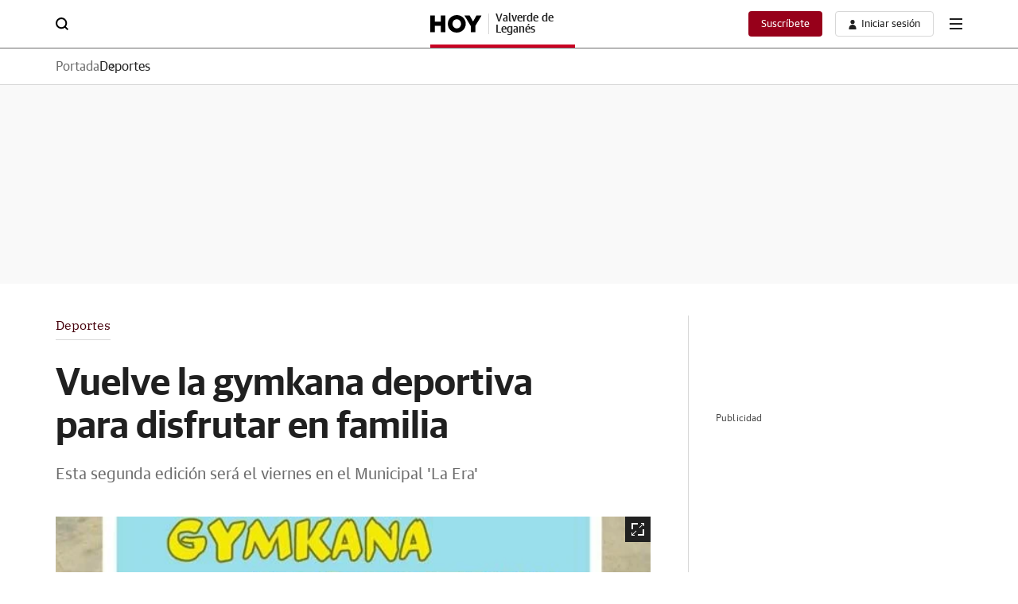

--- FILE ---
content_type: text/json; charset=utf-8
request_url: https://insights-collector.newrelic.com/v1/accounts/1145621/events
body_size: 63
content:
{"success":true, "uuid":"dd0698fd-0001-b248-58ce-019bcbbd467c"}

--- FILE ---
content_type: application/javascript
request_url: https://static.vocstatic.com/portalsjs/1.22.0/chunk-group-news-detail.js
body_size: 1925
content:
(self.webpackChunkportals=self.webpackChunkportals||[]).push([[4152,7898],{7341:(o,e,s)=>{"use strict";s.r(e),s.d(e,{Base:()=>c,PERSONAL_AREA_PREFIX:()=>l});const{Voonto:t}=window,l="predes",r="DESKTOP",a="MOBILE";class c{constructor(){}static app(){return t.getInstance()}static websiteConfig(){return c.app().lookup("vocento.site")}static getMediaGroupType(){return"abc"==c.websiteConfig().group?"abc":"ppll"}static require(o){return t.require(o)}static isMobile(){return new Promise((o=>{c._isDevice().then((e=>o(e===a)))}))}static _isDevice(){return new Promise((o=>{void 0===c._devDevice?c.require("is").then((e=>{c._devDevice=r,e.mobile()?c._devDevice=a:e.tablet()&&(c._devDevice="TABLET"),o(c._devDevice)}),(()=>{c._devDevice=r,o(c._devDevice)})):o(c._devDevice)}))}static debugMode(o,e=!1){const s=window.location.search;new URLSearchParams(s).get("js_debug")&&(e?console.log("%c"+o,e):console.log(o))}static rtimBlockContent(){return new Promise(((o,e)=>{let s;if(c.app().lookup("vocento.config.widgets").enableFrontalAuth)s=c.app().when("rtim:ev-auth-ready");else{const o=c.app().lookup("vocento.__PROVIDER__").rtim;s=Promise.resolve(o)}s.then((e=>{const s=e.result;o("ALLOW_ACCESS"==s)})).catch((e=>{o(!1),console.error("Error Promise ev-auth-ready",e)}))}))}run(){}}},8627:(o,e,s)=>{var t={"./base":[7341,9,4152],"./base.js":[7341,9,4152],"./detail-documental":[4894,9,1945],"./detail-documental.js":[4894,9,1945],"./live-blogs":[2461,9,7452,4992,2219,2739,6117],"./live-blogs/":[2461,9,7452,4992,2219,2739,6117],"./live-blogs/constants":[3716,9,2653],"./live-blogs/constants.js":[3716,9,2653],"./live-blogs/important-post":[758,9,823],"./live-blogs/important-post.js":[758,9,823],"./live-blogs/index":[2461,9,7452,4992,2219,2739,6117],"./live-blogs/index.js":[2461,9,7452,4992,2219,2739,6117],"./live-blogs/live-blogs-init":[3834,9,7452,4992,2219,2739],"./live-blogs/live-blogs-init.js":[3834,9,7452,4992,2219,2739],"./live-blogs/social-shared":[8094,9,9791],"./live-blogs/social-shared.js":[8094,9,9791],"./live-blogs/starfish-social-dropdown":[673,9,6474],"./live-blogs/starfish-social-dropdown.js":[673,9,6474],"./live-blogs/templates/content-abc.html":[457,7,6786],"./live-blogs/templates/content-ppll.html":[3161,7,914],"./live-blogs/tempo":[9602,9,2219],"./live-blogs/tempo.js":[9602,9,2219],"./live-blogs/transformation-post":[3079,9,4992],"./live-blogs/transformation-post.js":[3079,9,4992],"./podcast-player/audio-podcast":[5918,9,5127,1994,8715],"./podcast-player/audio-podcast.js":[5918,9,5127,1994,8715],"./podcast-player/components/floating/button-close.jsx":[1691,9,5],"./podcast-player/components/floating/floating-index.jsx":[693,9,5127,1994,9766,1218,9587,9443],"./podcast-player/components/floating/floating-service":[4249,9,2002],"./podcast-player/components/floating/floating-service.js":[4249,9,2002],"./podcast-player/components/floating/image-mini.jsx":[9125,9,6487],"./podcast-player/components/floating/next-podcast.jsx":[9816,9,5102],"./podcast-player/components/floating/recomended-podcasts.jsx":[8742,9,3766],"./podcast-player/components/micro/backward-button.jsx":[8900,9,8594],"./podcast-player/components/micro/controls-container.jsx":[9766,9,9766,5898],"./podcast-player/components/micro/forward-button.jsx":[7882,9,6378],"./podcast-player/components/micro/play-button.jsx":[6315,9,4509],"./podcast-player/components/micro/progress-bar.jsx":[3255,9,2843],"./podcast-player/components/micro/progress-time.jsx":[3889,9,5127,1994,5231],"./podcast-player/components/micro/title.jsx":[162,9,2028],"./podcast-player/components/micro/transcription-button.jsx":[175,9,3187],"./podcast-player/components/player-cover.jsx":[9304,9,2170],"./podcast-player/components/player-floating-major.jsx":[5427,9,5127,1994,9766,3139],"./podcast-player/components/player-floating-next.jsx":[7177,9,5127,1994,9766,7343],"./podcast-player/components/player-standard-national.jsx":[8315,9,5127,1994,9766,6669],"./podcast-player/components/player-standard-regional.jsx":[5662,9,5127,1994,9766,9980],"./podcast-player/components/player-standard.jsx":[8346,9,5127,1994,9766,1218],"./podcast-player/dynamic-transcription":[9553,9,5127,1994,246],"./podcast-player/dynamic-transcription.js":[9553,9,5127,1994,246],"./podcast-player/player-component.jsx":[5397,9,5127,1994,9766,1218,9587],"./podcast-player/player-util":[8549,9,5127,1994],"./podcast-player/player-util.js":[8549,9,5127,1994],"./podcast-player/player-viewport":[8399,9,5108],"./podcast-player/player-viewport.js":[8399,9,5108],"./podcast-player/podcast-index.jsx":[813,9,5127,1994,9766,1218,9587,9443,6773],"./podcast-player/podcast-player-analityc":[9227,9,7344],"./podcast-player/podcast-player-analityc.js":[9227,9,7344],"./podcast-player/podcast-video":[6979,9,5127,1994,3304],"./podcast-player/podcast-video.js":[6979,9,5127,1994,3304],"./scroll-story/scroll-story":[4581,9,5127,6644,8186],"./scroll-story/scroll-story-lienzo":[7849,9,5127,4366],"./scroll-story/scroll-story-lienzo.js":[7849,9,5127,4366],"./scroll-story/scroll-story-map":[2898,9,5127,6644,4719],"./scroll-story/scroll-story-map.js":[2898,9,5127,6644,4719],"./scroll-story/scroll-story-video":[8435,9,5127,7656],"./scroll-story/scroll-story-video.js":[8435,9,5127,7656],"./scroll-story/scroll-story.js":[4581,9,5127,6644,8186],"./show-more-author-component":[1573,9,5632],"./show-more-author-component.js":[1573,9,5632],"./show-more-component":[7445,9,2004],"./show-more-component.js":[7445,9,2004],"./soundcite":[2478,9,2077],"./soundcite.js":[2478,9,2077],"./sticky-ads":[2608,9,1363],"./sticky-ads.js":[2608,9,1363],"./utils/identity":[4808,9,6165],"./utils/identity.js":[4808,9,6165],"./utils/vam-promise":[4156,9,3913],"./utils/vam-promise.js":[4156,9,3913]};function l(o){if(!s.o(t,o))return Promise.resolve().then((()=>{var e=new Error("Cannot find module '"+o+"'");throw e.code="MODULE_NOT_FOUND",e}));var e=t[o],l=e[0];return Promise.all(e.slice(2).map(s.e)).then((()=>s.t(l,16|e[1])))}l.keys=()=>Object.keys(t),l.id=8627,o.exports=l},9637:(o,e,s)=>{"use strict";s.r(e),s.d(e,{default:()=>r});var t=s(7341),l=s(9776);const r=o=>{const e=document.querySelector("[data-voc-detail-documental]"),s=document.querySelectorAll("[data-voc-soundcite]"),r=document.querySelectorAll("[data-voc-scroll-story]"),a=document.querySelectorAll("[data-voc-scroll-story-map]"),c=document.querySelectorAll("[data-voc-scroll-story-lienzo]"),n=document.querySelectorAll("[data-voc-scroll-story-video]"),i=document.querySelector("[data-voc-live-blog]");(0,l.A)("live-blogs/index",i,!0,[]),(0,l.A)("detail-documental",e,!0,[e]),s.length>0&&(0,l.A)("soundcite",s,!0,[s]),t.Base.isMobile().then((o=>{(0,l.A)("scroll-story/scroll-story",r.length>0,!0,[o,r]),(0,l.A)("scroll-story/scroll-story-video",n.length>0,!0,[o,n]),(0,l.A)("scroll-story/scroll-story-lienzo",c.length>0,!0,[o,c]),a.length>0&&new Promise((o=>{const e=t.Base.app().cookiewallScript("https://api.tiles.mapbox.com/mapbox-gl-js/v2.15.0/mapbox-gl.js"),s=t.Base.app().cookiewallScript("https://api.tiles.mapbox.com/mapbox-gl-js/v2.15.0/mapbox-gl.css");Promise.all([e,s]).then((()=>{o(!0)}))})).then((function(){(0,l.A)("scroll-story/scroll-story-map",a.length>0,!0,[o,a])}))}))}},9776:(o,e,s)=>{"use strict";s.d(e,{A:()=>t});const t=(o,e,t,l)=>{l=l||[],e&&Array.isArray(t)?Promise.all([...t,s(8627)(`./${o}`)]).then((([o,{default:e}])=>new e(...l).run(o)),(()=>{})):e&&s(8627)(`./${o}`).then((({default:o})=>new o(...l).run()))}}}]);

--- FILE ---
content_type: application/javascript
request_url: https://static.vocstatic.com/frontal/5.46.1/social-sharer.js
body_size: 1046
content:
"use strict";(self["[hash]fronLibsJsonpFunction"]=self["[hash]fronLibsJsonpFunction"]||[]).push([[6077],{4210:(t,e,n)=>{n.r(e),n.d(e,{default:()=>h});var i=n(2154);const s=screen.width/2-250,o="popup",r=`top=125, width=500,\n  left=${s}, height=350, toolbar=0,\n  menubar=0, titlebar=0, status=0`,a=/(twitter)@(\w*)/,c=i.Base.app().lookup("vocento.site.content.section");const h=class{constructor(t,e=!1){this.containers=t,this.isMobile=e,this.isVVerticalHome=!!document.querySelector("[data-voc-vvertical]")}run(){[...this.containers].forEach((t=>{this.element=t,this.init()}))}init(){let t=this.element.getAttribute("data-voc-social-sharer");const e=this.element.getAttribute("data-share-url")||document.location.href;this._url=e.split("#")[0],this._typeButton=this.element.getAttribute("data-voc-type-button"),this._typeButton=""==this._typeButton?this._typeButton:"fixed-btn",a.test(t)&&([t,this._twitterUser]=t.split("@")),this._addEventListener(t)}_addEventListener(t){const e=this.element.getAttribute("data-voc-anchor-id");switch(t){case"facebook":this.element.addEventListener("click",this.onFacebook.bind(this,e));break;case"twitter":this.element.addEventListener("click",this.onTwitter.bind(this,e));break;case"linkedin":this.element.addEventListener("click",this.onLinkedIn.bind(this,e));break;case"email":break;case"whatsapp":this.element.setAttribute("action","share/whatsapp/share"),this.element.addEventListener("click",this.onWhatsapp.bind(this,e));break;case"telegram":this.element.addEventListener("click",this.onTelegram.bind(this,e));break;case"copyLink":this.element.addEventListener("click",this.onCopyLink.bind(this,e));break;case"threads":this.element.addEventListener("click",this.onThreads.bind(this,e));break;case"bluesky":this.element.addEventListener("click",this.onBluesky.bind(this,e))}}section(){return"string"==typeof c?c.trim().replace(/ /g,"-"):""}generateTagHash(t,e){const n=this._checkSite();return this.isVVerticalHome?`?${n}vca=${this._typeButton}&vso=rrss&vmc=${t}&vli=${this.section()}#vvertical${e}`:""==e?`#${n}vca=${this._typeButton}&vso=rrss&vmc=${t}&vli=${this.section()}`:`?${n}vca=${this._typeButton}&vso=rrss&vmc=${t}&vli=${this.section()}#${e}`}onBluesky(t){const e=this.generateTagHash("bkt",t);window.open(`https://bsky.app/intent/compose?text=${encodeURIComponent(this._url+e)}`,o,r)}onThreads(t){const e=this.generateTagHash("thr",t);window.open(`https://www.threads.net/intent/post?text=${encodeURIComponent(this._url+e)}`,o,r)}onCopyLink(t){const e=this.generateTagHash("cp",t);navigator.clipboard&&navigator.clipboard.writeText(this._url+e).then((function(){console.debug("nav-clipboard: Copying to clipboard was successful!")}),(function(t){console.error("nav-clipboard: Could not copy text: ",t)}))}onFacebook(t){const e=this.generateTagHash("fb",t);window.open(`//www.facebook.com/sharer.php?u=${encodeURIComponent(this._url+e)}`,o,r)}onTelegram(t){const e=this.generateTagHash("tl",t);window.open(`https://t.me/share/url?url=${encodeURIComponent(this._url+e)}`,o,r)}onTwitter(t){const e=this.generateTagHash("tw",t),n=this._twitterUser?`&via=${this._twitterUser}`:this._checkTwitterUser()?this._checkTwitterUser():"";window.open(`https://twitter.com/intent/tweet?text=${encodeURI(this._getTitle())}\n      &url=${encodeURIComponent(this._url+e)}${n}`,o,r)}onLinkedIn(t){const e=this.generateTagHash("lk",t);window.open(`//www.linkedin.com/shareArticle?url=${encodeURIComponent(this._url+e)}`,o,r)}onWhatsapp(t){const e=this.generateTagHash("wh",t);if(this.isMobile)window.open(`whatsapp://send?text=${encodeURIComponent(this._url+e)}`,o,r);else{let t="https://web.whatsapp.com/send?text="+encodeURIComponent(this._getTitle())+"%20"+encodeURIComponent(this._url+e);window.open(t,"","toolbar=0, status=0,width=900, height=500")}}_checkSite(){const t=this._getEditions();return-1===location.search.indexOf("edtn")&&t&&t.hasEditions?`${t.queryString}=${t.current}&`:""}_getTitle(){const t=document.querySelector('meta[name="twitter:title"]');return t?t.content:document.title}_checkTwitterUser(){const t=document.querySelector('meta[name="twitter:site"]');return t&&t.content?`&via=${t.content.replace("@","")}`:""}_getEditions(){return i.Base.app().lookup("vocento.site.editions")}}}}]);

--- FILE ---
content_type: text/json; charset=utf-8
request_url: https://insights-collector.newrelic.com/v1/accounts/1145621/events
body_size: 63
content:
{"success":true, "uuid":"b610b566-0001-b20b-4c61-019bcbbd41e8"}